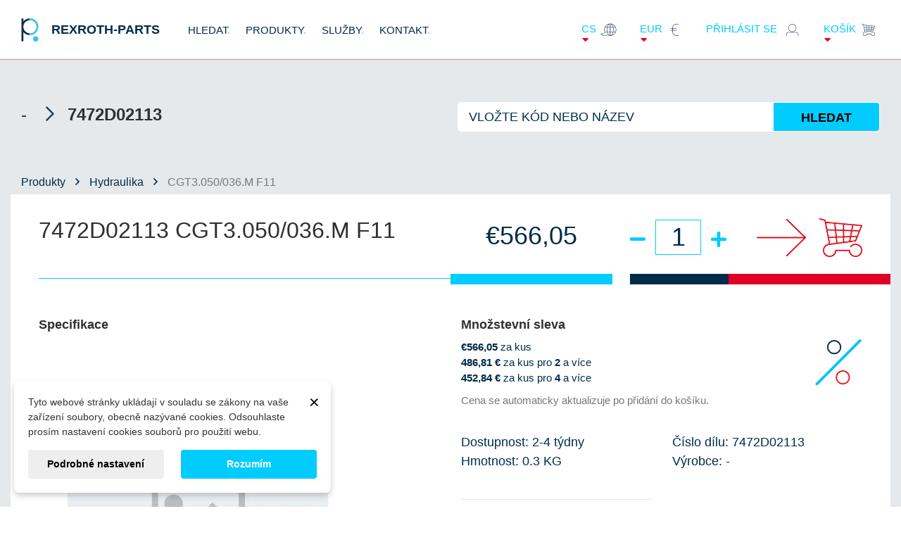

--- FILE ---
content_type: text/html; charset=utf-8
request_url: https://rexroth-parts.com/cs/hydraulika/cgt3050-036m-f11
body_size: 18966
content:
<!doctype html>
<html lang="cs-CZ">

  <head>
    
      
  <meta charset="utf-8">


  <meta http-equiv="x-ua-compatible" content="ie=edge">



  <title>7472D02113 TĚSNĚNÍ CGT3.050/036.M F11</title>
  
    
  
  <meta name="description" content="Materiál TĚSNĚNÍ vyroben v - k rychlému dodání od certifikovaného distributora. Řekněte si o množstevní slevu.">
  <meta name="keywords" content="7472D02113">
  <meta name="author" content="webite.cz">
  <meta name="robots" content="index">
  <meta name="seznam-wmt" content="wQPBPbX0N8GpaF4VEaOiYKcOI8ZVBaWy" />
      <link rel="canonical" href="https://rexroth-parts.com/cs/hydraulika/cgt3050-036m-f11">
    
          <link rel="alternate" href="https://rexroth-parts.com/cs/hydraulika/cgt3050-036m-f11" hreflang="cs">
          <link rel="alternate" href="https://rexroth-parts.com/en/hydraulics/cgt3050-036m-f11" hreflang="en">
        
  
  
    <script type="application/ld+json">
  {
    "@context": "https://schema.org",
    "@type": "Organization",
    "name" : "Rexroth Parts",
    "url" : "https://rexroth-parts.com/cs/",
          "logo": {
        "@type": "ImageObject",
        "url":"https://rexroth-parts.com/img/logo-1639688936.jpg"
      }
      }
</script>

<script type="application/ld+json">
  {
    "@context": "https://schema.org",
    "@type": "WebPage",
    "isPartOf": {
      "@type": "WebSite",
      "url":  "https://rexroth-parts.com/cs/",
      "name": "Rexroth Parts"
    },
    "name": "7472D02113 TĚSNĚNÍ CGT3.050/036.M F11",
    "url":  "https://rexroth-parts.com/cs/hydraulika/cgt3050-036m-f11"
  }
</script>


  <script type="application/ld+json">
    {
      "@context": "https://schema.org",
      "@type": "BreadcrumbList",
      "itemListElement": [
                  {
            "@type": "ListItem",
            "position": 1,
            "name": "Domů",
            "item": "https://rexroth-parts.com/cs/"
          },                  {
            "@type": "ListItem",
            "position": 2,
            "name": "Hydraulika",
            "item": "https://rexroth-parts.com/cs/hydraulika/"
          },                  {
            "@type": "ListItem",
            "position": 3,
            "name": "CGT3.050/036.M F11",
            "item": "https://rexroth-parts.com/cs/hydraulika/cgt3050-036m-f11"
          }              ]
    }
  </script>
  
  
  
	    	
  
  
    
  

  
    <meta property="og:title" content="7472D02113 TĚSNĚNÍ CGT3.050/036.M F11" />
    <meta property="og:description" content="Materiál TĚSNĚNÍ vyroben v - k rychlému dodání od certifikovaného distributora. Řekněte si o množstevní slevu." />
    <meta property="og:url" content="https://rexroth-parts.com/cs/hydraulika/cgt3050-036m-f11" />
    <meta property="og:site_name" content="Rexroth Parts" />
        



  <meta name="viewport" content="width=device-width, initial-scale=1">



  <link rel="icon" type="image/vnd.microsoft.icon" href="https://rexroth-parts.com/img/favicon.ico?1639688936">
  <link rel="shortcut icon" type="image/x-icon" href="https://rexroth-parts.com/img/favicon.ico?1639688936">



    <link rel="stylesheet" href="https://rexroth-parts.com/themes/rexroth/assets/cache/theme-7daf14338.css" type="text/css" media="all">




  

  <script type="text/javascript">
        var dm_cookie_html_banner = "<!-- begin \/home\/u988970820\/domains\/rexroth-parts.com\/public_html\/modules\/dm_cookies\/views\/templates\/hook\/dm_cookies_banner_alternate.tpl -->\n<style>\n\n    input:checked + .dm_slider {\n      background-color: #00ccff;\n    }\n\n    input:focus + .dm_slider {\n      box-shadow: 0 0 1px #00ccff;\n    }\n\n    .dm-cookie-popup-accept-cookies, .dm-cookie-popup-accept-cookies-save-group {\n        background-color: #00ccff;\n        border:1px solid #00ccff;\n        color: #FFFFFF;\n    }\n\n    .dm-cookie-popup-accept-cookies:hover {\n        background-color: #225c9f;\n        color: #FFFFFF;\n    }\n\n    .dm-cookie-popup-accept-cookies-save-group:hover {\n        background-color: #225c9f;\n        \n    }\n\n    \n\n<\/style>\n\n<div id=\"dm-cookie-popup-container\">\n\n    <div class=\"dm-cookie-popup\" style=\"display: none;\">\n\n        <div class=\"dm-cookie-popup-inner\">\n            <div style=\"padding-right: 15px;\" class=\"dm-cookie-popup-left\">\n\n                                    <button class=\"dm-cookie-popup-decline-cookies-cancel-screen\">&times;<\/button>\n                \n                <div class=\"dm-cookie-popup-sub-headline\">Tyto webov\u00e9 str\u00e1nky ukl\u00e1daj\u00ed v souladu se z\u00e1kony na va\u0161e za\u0159\u00edzen\u00ed soubory, obecn\u011b naz\u00fdvan\u00e9 cookies. Odsouhlaste pros\u00edm nastaven\u00ed cookies soubor\u016f pro pou\u017eit\u00ed webu.<\/div>\n            <\/div>\n        <\/div>\n\n        <div class=\"dm-cookie-popup-lower\">\n            <ul class=\"dm_cookies_variant\" style=\"display: none;\">\n\n                <li class=\"dm_cookies_variant_item\">\n                    <p class=\"dm_cookies_more_info\">\n                        <span>\n                            <label class=\"switch\">\n                                <input type=\"checkbox\" name=\"dm_cookie_group_default\" id=\"dm_cookie_group_default\" class=\"noUniform\" checked=\"checked\" disabled \/>\n                                <span class=\"dm_slider round\"><\/span>\n                            <\/label>\n                            <span class=\"dm_title_group\">Technick\u00e9 cookies<\/span>\n                        <\/span>\n                        <br \/>\n                        Tyto soubory cookie jsou nezbytn\u00e9 pro provoz na\u0161ich slu\u017eeb a nelze je vypnout. Obvykle se nastavuj\u00ed pouze v reakci na va\u0161e akce, jako je nap\u0159\u00edklad vytvo\u0159en\u00ed \u00fa\u010dtu nebo ulo\u017een\u00ed seznamu p\u0159\u00e1n\u00ed na pozd\u011bji.\n                    <\/p>\n                <\/li>\n                \n                <li class=\"dm_cookies_variant_item\">\n                    <p class=\"dm_cookies_more_info\">\n                        <span>\n                            <label class=\"switch\">\n                                <input type=\"checkbox\" name=\"dm_cookie_group_1\" id=\"dm_cookie_group_1\" class=\"noUniform\"  \/>\n                                <span class=\"dm_slider round\"><\/span>\n                            <\/label>\n                            <span class=\"dm_title_group\">Analytick\u00e9 cookies<\/span>\n                        <\/span>\n                        <br \/>\n                        Tyto soubory cookie n\u00e1m umo\u017e\u0148uj\u00ed po\u010d\u00edtat n\u00e1v\u0161t\u011bvy a provoz, abychom m\u011bli p\u0159ehled o tom, kter\u00e9 str\u00e1nky jsou nejobl\u00edben\u011bj\u0161\u00ed a jak se na na\u0161em webu n\u00e1v\u0161t\u011bvn\u00edci pohybuj\u00ed. Ve\u0161ker\u00e9 informace, kter\u00e9 tyto soubory cookie shroma\u017e\u010fuj\u00ed, jsou agregovan\u00e9, a tedy anonymn\u00ed.\n                    <\/p>\n                <\/li>\n\n                <li class=\"dm_cookies_variant_item\">\n                    <p class=\"dm_cookies_more_info\">\n                        <span>\n                            <label class=\"switch\">\n                                <input type=\"checkbox\" name=\"dm_cookie_group_2\" id=\"dm_cookie_group_2\" class=\"noUniform\"  \/>\n                                <span class=\"dm_slider round\"><\/span>\n                            <\/label>\n                            <span class=\"dm_title_group\">Marketingov\u00e9 cookies<\/span>\n                        <\/span>\n                        <br \/>\n                        Kdy\u017e p\u0159ijmete marketingov\u00e9 soubory cookie, d\u00e1v\u00e1te n\u00e1m souhlas um\u00edstit do va\u0161eho za\u0159\u00edzen\u00ed soubory cookie, kter\u00e9 v\u00e1m poskytnou relevantn\u00ed obsah odpov\u00eddaj\u00edc\u00ed va\u0161im z\u00e1jm\u016fm. Tyto soubory cookie mohou b\u00fdt nastaveny n\u00e1mi nebo na\u0161imi reklamn\u00edmi partnery prost\u0159ednictv\u00edm na\u0161ich str\u00e1nek. Jejich \u00fa\u010delem je vytvo\u0159it profil va\u0161ich z\u00e1jm\u016f a zobrazovat v\u00e1m relevantn\u00ed obsah na na\u0161ich webov\u00fdch str\u00e1nk\u00e1ch i na webov\u00fdch str\u00e1nk\u00e1ch t\u0159et\u00edch stran.\n                    <\/p>\n                <\/li>\n\n            <\/ul>\n        <\/div>\n\n        <div class=\"dm-cookie-popup-cms-link\">\n                            <a href=\"https:\/\/rexroth-parts.com\/cs\/obsah\/ochrana-osobnich-udaju\" class=\"cookie-a\">P\u0159ej\u00edt na str\u00e1nku Ochrana osobn\u00edch \u00fadaj\u016f<\/a>\n                    <\/div>\n\n        <div class=\"dm-cookie-popup-right\">\n\n\n            <div class=\"dm-cookie-popup-buttons\">\n                <button class=\"dm-cookie-popup-learn-more\">Podrobn\u00e9 nastaven\u00ed<\/button>\n                <button class=\"dm-cookie-popup-accept-cookies\">Rozum\u00edm<\/button>\n                <button class=\"dm-cookie-popup-accept-cookies-save-group\">Ulo\u017eit<\/button>\n            <\/div>\n\n\n\n        <\/div>\n\n    <\/div>\n<\/div>\n<!-- end \/home\/u988970820\/domains\/rexroth-parts.com\/public_html\/modules\/dm_cookies\/views\/templates\/hook\/dm_cookies_banner_alternate.tpl -->";
        var dm_cookies_ajax_consent = "https:\/\/rexroth-parts.com\/cs\/module\/dm_cookies\/ajax";
        var dm_cookies_base_url = "https:\/\/rexroth-parts.com\/";
        var dm_cookies_days_expires = 365;
        var dm_cookies_id_guest = 27506105;
        var dm_cookies_position = "bottomleft";
        var dm_cookies_reload = "2";
        var dm_cookies_set_new_type = "footer";
        var eurovat_url = "https:\/\/rexroth-parts.com\/cs\/module\/eurovat\/form?ajax=1&showForm=1";
        var options_url = "https:\/\/rexroth-parts.com\/cs\/apps\/options\/api";
        var prestashop = {"cart":{"products":[],"totals":{"total":{"type":"total","label":"Celkem","amount":0,"value":"0,00\u00a0\u20ac"},"total_including_tax":{"type":"total","label":"Celkem (s DPH)","amount":0,"value":"0,00\u00a0\u20ac"},"total_excluding_tax":{"type":"total","label":"Celkem (bez DPH)","amount":0,"value":"0,00\u00a0\u20ac"}},"subtotals":{"products":{"type":"products","label":"Mezisou\u010det","amount":0,"value":"0,00\u00a0\u20ac"},"discounts":null,"shipping":{"type":"shipping","label":"Doru\u010den\u00ed","amount":0,"value":""},"tax":null},"products_count":0,"summary_string":"0 polo\u017eek","vouchers":{"allowed":0,"added":[]},"discounts":[],"minimalPurchase":0,"minimalPurchaseRequired":""},"currency":{"id":2,"name":"Euro","iso_code":"EUR","iso_code_num":"978","sign":"\u20ac"},"customer":{"lastname":null,"firstname":null,"email":null,"birthday":null,"newsletter":null,"newsletter_date_add":null,"optin":null,"website":null,"company":null,"siret":null,"ape":null,"is_logged":false,"gender":{"type":null,"name":null},"addresses":[]},"country":{"id_zone":"7","id_currency":"2","call_prefix":"44","iso_code":"GB","active":"1","contains_states":"0","need_identification_number":"0","need_zip_code":"1","zip_code_format":"","display_tax_label":"1","name":"United Kingdom","id":17},"language":{"name":"\u010ce\u0161tina (Czech)","iso_code":"cs","locale":"cs-CZ","language_code":"cs-CZ","active":"1","is_rtl":"0","date_format_lite":"d.m.Y","date_format_full":"d.m.Y H:i:s","id":1},"page":{"title":"","canonical":"https:\/\/rexroth-parts.com\/cs\/hydraulika\/cgt3050-036m-f11","meta":{"title":"7472D02113 T\u011aSN\u011aN\u00cd CGT3.050\/036.M F11","description":"Materi\u00e1l T\u011aSN\u011aN\u00cd vyroben v - k rychl\u00e9mu dod\u00e1n\u00ed od certifikovan\u00e9ho distributora. \u0158ekn\u011bte si o mno\u017estevn\u00ed slevu.","keywords":"7472D02113","robots":"index"},"page_name":"product","body_classes":{"lang-cs":true,"lang-rtl":false,"country-GB":true,"currency-EUR":true,"layout-full-width":true,"page-product":true,"tax-display-enabled":true,"page-customer-account":false,"product-id-1887":true,"product-CGT3.050\/036.M F11":true,"product-id-category-3":true,"product-id-manufacturer-2":true,"product-id-supplier-0":true,"product-available-for-order":true},"admin_notifications":[],"password-policy":{"feedbacks":{"0":"Velmi slab\u00e9","1":"Slab\u00e9","2":"Pr\u016fm\u011brn\u00fd","3":"Siln\u00e9","4":"Velmi siln\u00e9","Straight rows of keys are easy to guess":"Skupiny stejn\u00fdch znak\u016f je velmi snadn\u00e9 uhodnout","Short keyboard patterns are easy to guess":"Kr\u00e1tk\u00e9 kombinace znak\u016f lze snadno uhodnout","Use a longer keyboard pattern with more turns":"Pou\u017eijte del\u0161\u00ed kombinace znak\u016f z r\u016fzn\u00fdch \u0159ad kl\u00e1vesnice","Repeats like \"aaa\" are easy to guess":"Opakov\u00e1n\u00ed p\u00edsmen jako \u201eaaa\u201c lze snadno uhodnout","Repeats like \"abcabcabc\" are only slightly harder to guess than \"abc\"":"Opakov\u00e1n\u00ed jako \u201eabcabcabc\u201c nen\u00ed o moc t\u011b\u017e\u0161\u00ed uhodnout ne\u017e \u201eabc\u201c","Sequences like abc or 6543 are easy to guess":"Sekvence znak\u016f jako jsou \"abc\" nebo \"6543\" je snadn\u00e9 uhodnout","Recent years are easy to guess":"P\u0159ede\u0161l\u00e9 roky se daj\u00ed lehce uhodnout","Dates are often easy to guess":"Datumy se daj\u00ed lehce uhodnout","This is a top-10 common password":"Toto je jedno z 10 nejpou\u017e\u00edvan\u011bj\u0161\u00edch hesel","This is a top-100 common password":"Toto je jedno ze 100 nejpou\u017e\u00edvan\u011bj\u0161\u00edch hesel","This is a very common password":"Toto je jedno z nejpou\u017e\u00edvan\u011bj\u0161\u00edch hesel","This is similar to a commonly used password":"Toto heslo je velmi podobn\u00e9 \u010dasto pou\u017e\u00edvan\u00e9mu heslu","A word by itself is easy to guess":"Slovo samo o sob\u011b je snadn\u00e9 uhodnout","Names and surnames by themselves are easy to guess":"Jm\u00e9na a p\u0159\u00edjmen\u00ed jdou snadno uhodnout","Common names and surnames are easy to guess":"B\u011b\u017en\u00e1 jm\u00e9na a p\u0159\u00edjmen\u00ed se daj\u00ed lehce uhodnout","Use a few words, avoid common phrases":"Pou\u017eijte n\u011bkolik slov a vyhn\u011bte se b\u011b\u017en\u00fdm fr\u00e1z\u00edm","No need for symbols, digits, or uppercase letters":"Nen\u00ed t\u0159eba pou\u017e\u00edvat symboly, \u010d\u00edsla nebo velk\u00e1 p\u00edsmena","Avoid repeated words and characters":"Vyhn\u011bte se opakov\u00e1n\u00ed slov a znak\u016f","Avoid sequences":"Vyhn\u011bte se sekvenc\u00edm znak\u016f","Avoid recent years":"Vyhn\u011bte se posledn\u00edm rok\u016fm","Avoid years that are associated with you":"Vyhn\u011bte se rok\u016fm, kter\u00e9 jsou s v\u00e1mi spojen\u00e9","Avoid dates and years that are associated with you":"Vyhn\u011bte se dat\u016fm a rok\u016fm, kter\u00e9 jsou s v\u00e1mi spojen\u00e9","Capitalization doesn't help very much":"Velk\u00e1 p\u00edsmena nemaj\u00ed skoro v\u00fdznam","All-uppercase is almost as easy to guess as all-lowercase":"V\u0161echna velk\u00e1 p\u00edsmena jdou uhodnout stejn\u011b snadno jako v\u0161echna mal\u00e1","Reversed words aren't much harder to guess":"Slova psan\u00e1 pozp\u00e1tku nen\u00ed o moc t\u011b\u017e\u0161\u00ed uhodnout","Predictable substitutions like '@' instead of 'a' don't help very much":"P\u0159edv\u00eddateln\u00e1 nahrazen\u00ed znak\u016f jako \u201e@\u201c m\u00edsto \u201ea\u201c nejsou moc u\u017eite\u010dn\u00e1","Add another word or two. Uncommon words are better.":"P\u0159idejte dal\u0161\u00ed slovo nebo dv\u011b. Lep\u0161\u00ed jsou neobvykl\u00e1 slova."}}},"shop":{"name":"Rexroth Parts","logo":"https:\/\/rexroth-parts.com\/img\/logo-1639688936.jpg","stores_icon":"https:\/\/rexroth-parts.com\/img\/logo_stores.png","favicon":"https:\/\/rexroth-parts.com\/img\/favicon.ico"},"core_js_public_path":"\/themes\/","urls":{"base_url":"https:\/\/rexroth-parts.com\/","current_url":"https:\/\/rexroth-parts.com\/cs\/hydraulika\/cgt3050-036m-f11","shop_domain_url":"https:\/\/rexroth-parts.com","img_ps_url":"https:\/\/rexroth-parts.com\/img\/","img_cat_url":"https:\/\/rexroth-parts.com\/img\/c\/","img_lang_url":"https:\/\/rexroth-parts.com\/img\/l\/","img_prod_url":"https:\/\/rexroth-parts.com\/img\/p\/","img_manu_url":"https:\/\/rexroth-parts.com\/img\/m\/","img_sup_url":"https:\/\/rexroth-parts.com\/img\/su\/","img_ship_url":"https:\/\/rexroth-parts.com\/img\/s\/","img_store_url":"https:\/\/rexroth-parts.com\/img\/st\/","img_col_url":"https:\/\/rexroth-parts.com\/img\/co\/","img_url":"https:\/\/rexroth-parts.com\/themes\/rexroth\/assets\/img\/","css_url":"https:\/\/rexroth-parts.com\/themes\/rexroth\/assets\/css\/","js_url":"https:\/\/rexroth-parts.com\/themes\/rexroth\/assets\/js\/","pic_url":"https:\/\/rexroth-parts.com\/upload\/","theme_assets":"https:\/\/rexroth-parts.com\/themes\/rexroth\/assets\/","theme_dir":"https:\/\/rexroth-parts.com\/themes\/rexroth\/","pages":{"address":"https:\/\/rexroth-parts.com\/cs\/adresa","addresses":"https:\/\/rexroth-parts.com\/cs\/adresy","authentication":"https:\/\/rexroth-parts.com\/cs\/p\u0159ihl\u00e1sit","manufacturer":"https:\/\/rexroth-parts.com\/cs\/brands","cart":"https:\/\/rexroth-parts.com\/cs\/kosik","category":"https:\/\/rexroth-parts.com\/cs\/index.php?controller=category","cms":"https:\/\/rexroth-parts.com\/cs\/index.php?controller=cms","contact":"https:\/\/rexroth-parts.com\/cs\/napiste-nam","discount":"https:\/\/rexroth-parts.com\/cs\/sleva","guest_tracking":"https:\/\/rexroth-parts.com\/cs\/sledovani-objednavky-navstevnika","history":"https:\/\/rexroth-parts.com\/cs\/historie-objednavek","identity":"https:\/\/rexroth-parts.com\/cs\/osobni-udaje","index":"https:\/\/rexroth-parts.com\/cs\/","my_account":"https:\/\/rexroth-parts.com\/cs\/muj-ucet","order_confirmation":"https:\/\/rexroth-parts.com\/cs\/potvrzeni-objednavky","order_detail":"https:\/\/rexroth-parts.com\/cs\/index.php?controller=order-detail","order_follow":"https:\/\/rexroth-parts.com\/cs\/sledovani-objednavky","order":"https:\/\/rexroth-parts.com\/cs\/objednavka","order_return":"https:\/\/rexroth-parts.com\/cs\/index.php?controller=order-return","order_slip":"https:\/\/rexroth-parts.com\/cs\/dobropis","pagenotfound":"https:\/\/rexroth-parts.com\/cs\/stranka-nenalezena","password":"https:\/\/rexroth-parts.com\/cs\/obnova-hesla","pdf_invoice":"https:\/\/rexroth-parts.com\/cs\/index.php?controller=pdf-invoice","pdf_order_return":"https:\/\/rexroth-parts.com\/cs\/index.php?controller=pdf-order-return","pdf_order_slip":"https:\/\/rexroth-parts.com\/cs\/index.php?controller=pdf-order-slip","prices_drop":"https:\/\/rexroth-parts.com\/cs\/slevy","product":"https:\/\/rexroth-parts.com\/cs\/index.php?controller=product","registration":"https:\/\/rexroth-parts.com\/cs\/index.php?controller=registration","search":"https:\/\/rexroth-parts.com\/cs\/vyhledavani","sitemap":"https:\/\/rexroth-parts.com\/cs\/mapa str\u00e1nek","stores":"https:\/\/rexroth-parts.com\/cs\/prodejny","supplier":"https:\/\/rexroth-parts.com\/cs\/dodavatele","new_products":"https:\/\/rexroth-parts.com\/cs\/novinky","brands":"https:\/\/rexroth-parts.com\/cs\/brands","register":"https:\/\/rexroth-parts.com\/cs\/index.php?controller=registration","order_login":"https:\/\/rexroth-parts.com\/cs\/objednavka?login=1"},"alternative_langs":{"cs-CZ":"https:\/\/rexroth-parts.com\/cs\/hydraulika\/cgt3050-036m-f11","en-gb":"https:\/\/rexroth-parts.com\/en\/hydraulics\/cgt3050-036m-f11"},"actions":{"logout":"https:\/\/rexroth-parts.com\/cs\/?mylogout="},"no_picture_image":{"bySize":{"small_default":{"url":"https:\/\/rexroth-parts.com\/img\/p\/cs-default-small_default.jpg","width":98,"height":98},"cart_default":{"url":"https:\/\/rexroth-parts.com\/img\/p\/cs-default-cart_default.jpg","width":125,"height":125},"home_default":{"url":"https:\/\/rexroth-parts.com\/img\/p\/cs-default-home_default.jpg","width":250,"height":250},"medium_default":{"url":"https:\/\/rexroth-parts.com\/img\/p\/cs-default-medium_default.jpg","width":452,"height":452},"large_default":{"url":"https:\/\/rexroth-parts.com\/img\/p\/cs-default-large_default.jpg","width":800,"height":800}},"small":{"url":"https:\/\/rexroth-parts.com\/img\/p\/cs-default-small_default.jpg","width":98,"height":98},"medium":{"url":"https:\/\/rexroth-parts.com\/img\/p\/cs-default-home_default.jpg","width":250,"height":250},"large":{"url":"https:\/\/rexroth-parts.com\/img\/p\/cs-default-large_default.jpg","width":800,"height":800},"legend":""}},"configuration":{"display_taxes_label":true,"display_prices_tax_incl":false,"is_catalog":false,"show_prices":true,"opt_in":{"partner":false},"quantity_discount":{"type":"discount","label":"Jednotkov\u00e1 sleva"},"voucher_enabled":0,"return_enabled":0},"field_required":[],"breadcrumb":{"links":[{"title":"Dom\u016f","url":"https:\/\/rexroth-parts.com\/cs\/"},{"title":"Hydraulika","url":"https:\/\/rexroth-parts.com\/cs\/hydraulika\/"},{"title":"CGT3.050\/036.M F11","url":"https:\/\/rexroth-parts.com\/cs\/hydraulika\/cgt3050-036m-f11"}],"count":3},"link":{"protocol_link":"https:\/\/","protocol_content":"https:\/\/"},"time":1769254593,"static_token":"7d1e340e0ffc5b7065f82b80dac3eb58","token":"9faa33a28033a49db5b2fe497429f64b","debug":true};
        var psemailsubscription_subscription = "https:\/\/rexroth-parts.com\/cs\/module\/ps_emailsubscription\/subscription";
        var psr_icon_color = "#F19D76";
      </script>

	 
<!-- Global site tag (gtag.js) - Google Analytics -->

<script async src="https://www.googletagmanager.com/gtag/js?id=G-X45QEBWF0Z"></script>
<script>
  window.dataLayer = window.dataLayer || [];
  function gtag(){ dataLayer.push(arguments);}
  gtag('js', new Date());
  gtag('config', 'G-X45QEBWF0Z');
</script>
	 
<!-- Hotjar Tracking Code for https://rexroth-parts.com/ -->
<script>
    (function(h,o,t,j,a,r){ 
        h.hj=h.hj||function(){ (h.hj.q=h.hj.q||[]).push(arguments)};
        h._hjSettings={ hjid:3298796,hjsv:6};
        a=o.getElementsByTagName('head')[0];
        r=o.createElement('script');r.async=1;
        r.src=t+h._hjSettings.hjid+j+h._hjSettings.hjsv;
        a.appendChild(r);
    })(window,document,'https://static.hotjar.com/c/hotjar-','.js?sv=');
</script>

<!-- TrustBox script -->
<script type="text/javascript" src="//widget.trustpilot.com/bootstrap/v5/tp.widget.bootstrap.min.js" async></script>
<!-- End TrustBox script -->    
	<meta property="og:type" content="product">
	
		<meta property="product:pretax_price:amount" content="566.05">
	<meta property="product:pretax_price:currency" content="EUR">
	<meta property="product:price:amount" content="566.05">
	<meta property="product:price:currency" content="EUR">
			<meta property="product:weight:value" content="0.300000">
	<meta property="product:weight:units" content="kg">
		
  </head>

  <body id="product" class="lang-cs country-gb currency-eur layout-full-width page-product tax-display-enabled product-id-1887 product-cgt3-050-036-m-f11 product-id-category-3 product-id-manufacturer-2 product-id-supplier-0 product-available-for-order ">

    
      
    

    <main>
      
              

      <header>
        
          

  <!-- begin /home/u988970820/domains/rexroth-parts.com/public_html/modules/dm_cookies/views/templates/hook/dm_gtag_consent.tpl -->

    <script data-keepinline="true">

        // GTAG consent
        window.dataLayer = window.dataLayer || [];
        function gtag(){dataLayer.push(arguments);}

        gtag("consent", "default", {
            "ad_storage": "denied",
            "ad_user_data": "denied",
            "ad_personalization": "denied",
            "analytics_storage": "denied"
        });

        
                            
                    gtag("set", "ads_data_redaction", true);
                
                    

        dataLayer.push({
            "event" : "default_consent",
        });

     </script>

<!-- end /home/u988970820/domains/rexroth-parts.com/public_html/modules/dm_cookies/views/templates/hook/dm_gtag_consent.tpl --><!-- begin /home/u988970820/domains/rexroth-parts.com/public_html/modules/dm_cookies/views/templates/hook/dm_cookie_header_code_analytics.tpl -->

<!-- end /home/u988970820/domains/rexroth-parts.com/public_html/modules/dm_cookies/views/templates/hook/dm_cookie_header_code_analytics.tpl --><!-- begin /home/u988970820/domains/rexroth-parts.com/public_html/modules/dm_cookies/views/templates/hook/dm_cookie_header_code_marketing.tpl -->

<!-- end /home/u988970820/domains/rexroth-parts.com/public_html/modules/dm_cookies/views/templates/hook/dm_cookie_header_code_marketing.tpl -->



	 

  <div class="header-banner">
    
  </div>



  <nav class="header-nav">
    <div class="container">
      <div class="row">
        <div class="hidden-sm-down">
          <div class="col-md-5 col-xs-12">
            
          </div>
          <div class="col-md-7 right-nav">
          </div>
        </div>
      </div>
    </div>
  </nav>
      <div id="menu"  class="mobile-white">
        <ul>
            <li><!-- begin /home/u988970820/domains/rexroth-parts.com/public_html/themes/rexroth/modules/ps_linklist/views/templates/hook/linkblock.tpl -->
        <ul>
                  <li>
            <a
                class="custom-page-link"
                href="https://rexroth-parts.com/"
                title=""
            >
              HLEDAT<span>.</span>
            </a>
          </li>
                  <li>
            <a
                class="custom-page-link"
                href="https://rexroth-parts.com/cs/hydraulika/"
                title=""
            >
              PRODUKTY<span>.</span>
            </a>
          </li>
                  <li>
            <a
                class="custom-page-link"
                href="https://rexroth-parts.com/cs/obsah/sluzby"
                title=""
            >
              SLUŽBY<span>.</span>
            </a>
          </li>
                  <li>
            <a
                class="custom-page-link"
                href="https://rexroth-parts.com/cs/napiste-nam"
                title=""
            >
              KONTAKT<span>.</span>
            </a>
          </li>
              </ul>
  <!-- end /home/u988970820/domains/rexroth-parts.com/public_html/themes/rexroth/modules/ps_linklist/views/templates/hook/linkblock.tpl --></li>
			<!-- <li class="hidden-lg-up">
			  <div class="" id="_mobile_cart"></div>
			  <div class="" id="_mobile_user_info"></div>
			  <div class="clearfix"></div>
			</li> -->
       		<li><a href="https://rexroth-parts.com/cs/muj-ucet">Můj účet</a></li>
        </ul>
        <ul class="d-block d-lg-none mobile-special">
          <!-- begin /home/u988970820/domains/rexroth-parts.com/public_html/themes/rexroth/modules/ps_languageselector/ps_languageselector.tpl -->	<li><a href=""><i class="fas fa-caret-down"></i>cs<img src="https://rexroth-parts.com/themes/rexroth/assets/img/icon-lang.svg" alt=""></a>
		<ul aria-labelledby="language-selector-label">
						<li  class="current" >
				<a href="https://rexroth-parts.com/cs/hydraulika/cgt3050-036m-f11" class="dropdown-item" data-iso-code="cs">cs</a>
			</li>
						<li >
				<a href="https://rexroth-parts.com/en/hydraulics/cgt3050-036m-f11" class="dropdown-item" data-iso-code="en">en</a>
			</li>
					</ul>
	</li>
<!--
	<li id="_desktop_language_selector">
		<div class="language-selector-wrapper">
			<span id="language-selector-label" class="hidden-md-up">Jazyk:</span>
			<div class="language-selector dropdown js-dropdown">
				<button data-toggle="dropdown" class="hidden-sm-down btn-unstyle" aria-haspopup="true" aria-expanded="false" aria-label="Rozbalovací nabídka jazyků">
					<span class="expand-more">Čeština</span>
					<i class="material-icons expand-more">&#xE5C5;</i>
				</button>
				<ul class="dropdown-menu hidden-sm-down" aria-labelledby="language-selector-label">
										<li  class="current" >
						<a href="https://rexroth-parts.com/cs/hydraulika/cgt3050-036m-f11" class="dropdown-item" data-iso-code="cs">Čeština</a>
					</li>
										<li >
						<a href="https://rexroth-parts.com/en/hydraulics/cgt3050-036m-f11" class="dropdown-item" data-iso-code="en">English GB</a>
					</li>
									</ul>
				<select class="link hidden-md-up" aria-labelledby="language-selector-label">
										<option value="https://rexroth-parts.com/cs/hydraulika/cgt3050-036m-f11"  selected="selected"  data-iso-code="cs">
						Čeština
					</option>
										<option value="https://rexroth-parts.com/en/hydraulics/cgt3050-036m-f11"  data-iso-code="en">
						English GB
					</option>
									</select>
			</div>
		</div>
	</li>
-->
<!-- end /home/u988970820/domains/rexroth-parts.com/public_html/themes/rexroth/modules/ps_languageselector/ps_languageselector.tpl --><!-- begin /home/u988970820/domains/rexroth-parts.com/public_html/themes/rexroth/modules/ps_currencyselector/ps_currencyselector.tpl -->
	<li><a href=""><i class="fas fa-caret-down"></i>EUR<img src="https://rexroth-parts.com/themes/rexroth/assets/img/icon-euro.svg" alt=""></a>
		<ul>
								<li >
					<a title="Česká koruna" rel="nofollow" href="https://rexroth-parts.com/cs/hydraulika/cgt3050-036m-f11?SubmitCurrency=1&amp;id_currency=1" class="dropdown-item">CZK</a>
				</li>
								<li  class="current" >
					<a title="Euro" rel="nofollow" href="https://rexroth-parts.com/cs/hydraulika/cgt3050-036m-f11?SubmitCurrency=1&amp;id_currency=2" class="dropdown-item">EUR</a>
				</li>
								<li >
					<a title="Americký dolar" rel="nofollow" href="https://rexroth-parts.com/cs/hydraulika/cgt3050-036m-f11?SubmitCurrency=1&amp;id_currency=5" class="dropdown-item">USD</a>
				</li>
						</ul>
	</li>
<!--
	<div id="_desktop_currency_selector">
		<div class="currency-selector dropdown js-dropdown">
			<span id="currency-selector-label">Měna:</span>
			<button data-toggle="dropdown" class="hidden-sm-down btn-unstyle" aria-haspopup="true" aria-expanded="false" aria-label="Rozbalovací nabídka měn">
				<span class="expand-more _gray-darker">EUR €</span>
				<i class="material-icons expand-more">&#xE5C5;</i>
			</button>
			<ul class="dropdown-menu hidden-sm-down" aria-labelledby="currency-selector-label">
								<li >
					<a title="Česká koruna" rel="nofollow" href="https://rexroth-parts.com/cs/hydraulika/cgt3050-036m-f11?SubmitCurrency=1&amp;id_currency=1" class="dropdown-item">CZK Kč</a>
				</li>
								<li  class="current" >
					<a title="Euro" rel="nofollow" href="https://rexroth-parts.com/cs/hydraulika/cgt3050-036m-f11?SubmitCurrency=1&amp;id_currency=2" class="dropdown-item">EUR €</a>
				</li>
								<li >
					<a title="Americký dolar" rel="nofollow" href="https://rexroth-parts.com/cs/hydraulika/cgt3050-036m-f11?SubmitCurrency=1&amp;id_currency=5" class="dropdown-item">USD $</a>
				</li>
							</ul>
			<select class="link hidden-md-up" aria-labelledby="currency-selector-label">
								<option value="https://rexroth-parts.com/cs/hydraulika/cgt3050-036m-f11?SubmitCurrency=1&amp;id_currency=1" >CZK Kč</option>
								<option value="https://rexroth-parts.com/cs/hydraulika/cgt3050-036m-f11?SubmitCurrency=1&amp;id_currency=2"  selected="selected" >EUR €</option>
								<option value="https://rexroth-parts.com/cs/hydraulika/cgt3050-036m-f11?SubmitCurrency=1&amp;id_currency=5" >USD $</option>
							</select>
		</div>
	</div>
-->
<!-- end /home/u988970820/domains/rexroth-parts.com/public_html/themes/rexroth/modules/ps_currencyselector/ps_currencyselector.tpl --><!-- begin /home/u988970820/domains/rexroth-parts.com/public_html/themes/rexroth/modules/ps_customersignin/ps_customersignin.tpl -->	<li>
				<a href="https://rexroth-parts.com/cs/muj-ucet" title="Přihlaste se ke svému zákaznickému účtu" rel="nofollow">
<!--			<span class="hidden-sm-down">-->
			Přihlásit se
<!--			</span>-->
			<img src="https://rexroth-parts.com/themes/rexroth/assets/img//icon-profile.svg" alt="">
		</a>
			</li>
	<!--
<div id="_desktop_user_info">
  <div class="user-info">
          <a
        href="https://rexroth-parts.com/cs/muj-ucet"
        title="Přihlaste se ke svému zákaznickému účtu"
        rel="nofollow"
      >
        <i class="material-icons">&#xE7FF;</i>
        <span class="hidden-sm-down">Přihlásit se</span>
      </a>
      </div>
</div>
-->
<!-- end /home/u988970820/domains/rexroth-parts.com/public_html/themes/rexroth/modules/ps_customersignin/ps_customersignin.tpl --><!-- begin /home/u988970820/domains/rexroth-parts.com/public_html/themes/rexroth/modules/ps_shoppingcart/ps_shoppingcart.tpl -->	<li  id="_desktop_cart"><div class="blockcart cart-preview inactive" data-refresh-url="//rexroth-parts.com/cs/module/ps_shoppingcart/ajax"><a href="//rexroth-parts.com/cs/kosik?action=show"><i class="fas fa-caret-down"></i>Košík<img src="https://rexroth-parts.com/themes/rexroth/assets/img//icon-cart.svg" alt=""></a>
				</div>
	</li>
<!-- end /home/u988970820/domains/rexroth-parts.com/public_html/themes/rexroth/modules/ps_shoppingcart/ps_shoppingcart.tpl -->
        </ul>
    </div>


    <!-- Header area start -->
    <div class="header__area header-white">
        <div class="container-fluid">
            <div class="row">
                <div class="col-lg-7">
                    <div class="header_left_blk">
                        <div class="site_logo">
                            <a href="https://rexroth-parts.com/"><img width="45" height="45" src="https://rexroth-parts.com/themes/rexroth/assets/img/logo.svg" alt="">REXROTH-PARTS</a>
                            <div id="toggle">
                                <div class="one"></div>
                                <div class="two"></div>
                                <div class="three"></div>
                            </div>
                        </div>
                        <div class="site_main_menu">
                            <span class="menu_close"><i class="fal fa-times"></i></span>
<!--                            <ul>-->
                               <!-- begin /home/u988970820/domains/rexroth-parts.com/public_html/themes/rexroth/modules/ps_linklist/views/templates/hook/linkblock.tpl -->
        <ul>
                  <li>
            <a
                class="custom-page-link"
                href="https://rexroth-parts.com/"
                title=""
            >
              HLEDAT<span>.</span>
            </a>
          </li>
                  <li>
            <a
                class="custom-page-link"
                href="https://rexroth-parts.com/cs/hydraulika/"
                title=""
            >
              PRODUKTY<span>.</span>
            </a>
          </li>
                  <li>
            <a
                class="custom-page-link"
                href="https://rexroth-parts.com/cs/obsah/sluzby"
                title=""
            >
              SLUŽBY<span>.</span>
            </a>
          </li>
                  <li>
            <a
                class="custom-page-link"
                href="https://rexroth-parts.com/cs/napiste-nam"
                title=""
            >
              KONTAKT<span>.</span>
            </a>
          </li>
              </ul>
  <!-- end /home/u988970820/domains/rexroth-parts.com/public_html/themes/rexroth/modules/ps_linklist/views/templates/hook/linkblock.tpl -->
<!--
                                <li><a href="../">Hledat<span>.</span></a></li>
                                <li><a href="">Produkty<span>.</span></a></li>
                                <li><a href="">Služby<span>.</span></a></li>
                                <li><a href="https://rexroth-parts.com/cs/obsah/">Kontakty<span>.</span></a></li>
-->
<!--                            </ul>-->
                        </div>
                        <!-- <div class="overaly-main"></div> -->
                    </div>
                </div>
                <div class="col-lg-5 d-none d-lg-block">
                    <div class="site_header_right">
                        <ul>
              			<!-- begin /home/u988970820/domains/rexroth-parts.com/public_html/themes/rexroth/modules/ps_languageselector/ps_languageselector.tpl -->	<li><a href=""><i class="fas fa-caret-down"></i>cs<img src="https://rexroth-parts.com/themes/rexroth/assets/img/icon-lang.svg" alt=""></a>
		<ul aria-labelledby="language-selector-label">
						<li  class="current" >
				<a href="https://rexroth-parts.com/cs/hydraulika/cgt3050-036m-f11" class="dropdown-item" data-iso-code="cs">cs</a>
			</li>
						<li >
				<a href="https://rexroth-parts.com/en/hydraulics/cgt3050-036m-f11" class="dropdown-item" data-iso-code="en">en</a>
			</li>
					</ul>
	</li>
<!--
	<li id="_desktop_language_selector">
		<div class="language-selector-wrapper">
			<span id="language-selector-label" class="hidden-md-up">Jazyk:</span>
			<div class="language-selector dropdown js-dropdown">
				<button data-toggle="dropdown" class="hidden-sm-down btn-unstyle" aria-haspopup="true" aria-expanded="false" aria-label="Rozbalovací nabídka jazyků">
					<span class="expand-more">Čeština</span>
					<i class="material-icons expand-more">&#xE5C5;</i>
				</button>
				<ul class="dropdown-menu hidden-sm-down" aria-labelledby="language-selector-label">
										<li  class="current" >
						<a href="https://rexroth-parts.com/cs/hydraulika/cgt3050-036m-f11" class="dropdown-item" data-iso-code="cs">Čeština</a>
					</li>
										<li >
						<a href="https://rexroth-parts.com/en/hydraulics/cgt3050-036m-f11" class="dropdown-item" data-iso-code="en">English GB</a>
					</li>
									</ul>
				<select class="link hidden-md-up" aria-labelledby="language-selector-label">
										<option value="https://rexroth-parts.com/cs/hydraulika/cgt3050-036m-f11"  selected="selected"  data-iso-code="cs">
						Čeština
					</option>
										<option value="https://rexroth-parts.com/en/hydraulics/cgt3050-036m-f11"  data-iso-code="en">
						English GB
					</option>
									</select>
			</div>
		</div>
	</li>
-->
<!-- end /home/u988970820/domains/rexroth-parts.com/public_html/themes/rexroth/modules/ps_languageselector/ps_languageselector.tpl --><!-- begin /home/u988970820/domains/rexroth-parts.com/public_html/themes/rexroth/modules/ps_currencyselector/ps_currencyselector.tpl -->
	<li><a href=""><i class="fas fa-caret-down"></i>EUR<img src="https://rexroth-parts.com/themes/rexroth/assets/img/icon-euro.svg" alt=""></a>
		<ul>
								<li >
					<a title="Česká koruna" rel="nofollow" href="https://rexroth-parts.com/cs/hydraulika/cgt3050-036m-f11?SubmitCurrency=1&amp;id_currency=1" class="dropdown-item">CZK</a>
				</li>
								<li  class="current" >
					<a title="Euro" rel="nofollow" href="https://rexroth-parts.com/cs/hydraulika/cgt3050-036m-f11?SubmitCurrency=1&amp;id_currency=2" class="dropdown-item">EUR</a>
				</li>
								<li >
					<a title="Americký dolar" rel="nofollow" href="https://rexroth-parts.com/cs/hydraulika/cgt3050-036m-f11?SubmitCurrency=1&amp;id_currency=5" class="dropdown-item">USD</a>
				</li>
						</ul>
	</li>
<!--
	<div id="_desktop_currency_selector">
		<div class="currency-selector dropdown js-dropdown">
			<span id="currency-selector-label">Měna:</span>
			<button data-toggle="dropdown" class="hidden-sm-down btn-unstyle" aria-haspopup="true" aria-expanded="false" aria-label="Rozbalovací nabídka měn">
				<span class="expand-more _gray-darker">EUR €</span>
				<i class="material-icons expand-more">&#xE5C5;</i>
			</button>
			<ul class="dropdown-menu hidden-sm-down" aria-labelledby="currency-selector-label">
								<li >
					<a title="Česká koruna" rel="nofollow" href="https://rexroth-parts.com/cs/hydraulika/cgt3050-036m-f11?SubmitCurrency=1&amp;id_currency=1" class="dropdown-item">CZK Kč</a>
				</li>
								<li  class="current" >
					<a title="Euro" rel="nofollow" href="https://rexroth-parts.com/cs/hydraulika/cgt3050-036m-f11?SubmitCurrency=1&amp;id_currency=2" class="dropdown-item">EUR €</a>
				</li>
								<li >
					<a title="Americký dolar" rel="nofollow" href="https://rexroth-parts.com/cs/hydraulika/cgt3050-036m-f11?SubmitCurrency=1&amp;id_currency=5" class="dropdown-item">USD $</a>
				</li>
							</ul>
			<select class="link hidden-md-up" aria-labelledby="currency-selector-label">
								<option value="https://rexroth-parts.com/cs/hydraulika/cgt3050-036m-f11?SubmitCurrency=1&amp;id_currency=1" >CZK Kč</option>
								<option value="https://rexroth-parts.com/cs/hydraulika/cgt3050-036m-f11?SubmitCurrency=1&amp;id_currency=2"  selected="selected" >EUR €</option>
								<option value="https://rexroth-parts.com/cs/hydraulika/cgt3050-036m-f11?SubmitCurrency=1&amp;id_currency=5" >USD $</option>
							</select>
		</div>
	</div>
-->
<!-- end /home/u988970820/domains/rexroth-parts.com/public_html/themes/rexroth/modules/ps_currencyselector/ps_currencyselector.tpl --><!-- begin /home/u988970820/domains/rexroth-parts.com/public_html/themes/rexroth/modules/ps_customersignin/ps_customersignin.tpl -->	<li>
				<a href="https://rexroth-parts.com/cs/muj-ucet" title="Přihlaste se ke svému zákaznickému účtu" rel="nofollow">
<!--			<span class="hidden-sm-down">-->
			Přihlásit se
<!--			</span>-->
			<img src="https://rexroth-parts.com/themes/rexroth/assets/img//icon-profile.svg" alt="">
		</a>
			</li>
	<!--
<div id="_desktop_user_info">
  <div class="user-info">
          <a
        href="https://rexroth-parts.com/cs/muj-ucet"
        title="Přihlaste se ke svému zákaznickému účtu"
        rel="nofollow"
      >
        <i class="material-icons">&#xE7FF;</i>
        <span class="hidden-sm-down">Přihlásit se</span>
      </a>
      </div>
</div>
-->
<!-- end /home/u988970820/domains/rexroth-parts.com/public_html/themes/rexroth/modules/ps_customersignin/ps_customersignin.tpl --><!-- begin /home/u988970820/domains/rexroth-parts.com/public_html/themes/rexroth/modules/ps_shoppingcart/ps_shoppingcart.tpl -->	<li  id="_desktop_cart"><div class="blockcart cart-preview inactive" data-refresh-url="//rexroth-parts.com/cs/module/ps_shoppingcart/ajax"><a href="//rexroth-parts.com/cs/kosik?action=show"><i class="fas fa-caret-down"></i>Košík<img src="https://rexroth-parts.com/themes/rexroth/assets/img//icon-cart.svg" alt=""></a>
				</div>
	</li>
<!-- end /home/u988970820/domains/rexroth-parts.com/public_html/themes/rexroth/modules/ps_shoppingcart/ps_shoppingcart.tpl -->
                        </ul>
                    </div>
                </div>
            </div>
        </div>
    </div>
    <!-- Header area end -->




        
      </header>

<!--      <section id="wrapper">-->
        
          
<aside id="notifications">
  <div class="container p-0">
    
    
    
      </div>
</aside>
        

        
<!--        <div class="container">-->


          

          
<!--  <div id="content-wrapper" class="js-content-wrapper">-->
    
    

	<section id="main">
		<meta content="https://rexroth-parts.com/cs/hydraulika/cgt3050-036m-f11">
		<!-- Inner content area start -->

		<div class="products-area pt-60 pb-60">
			<div class="container">
				<div class="row">
					<div class="col-xl-5 col-lg-6 col-md-5 order-md-0 order-1">
						<div class="section-title">
							<span>- <i class="far fa-chevron-right"></i></span>
							<h4 class="title-2">7472D02113</h4>
						</div>
					</div>
					<div class="
              col-xl-7 col-lg-6 col-md-7 col-12
              order-md-1 order-0
              text-end
            ">
						<div class="input-wrap-list">
							<!-- begin /home/u988970820/domains/rexroth-parts.com/public_html/themes/rexroth/modules/ps_searchbar/ps_searchbar.tpl -->
<!--
	<div id="search_widget" class="search-widgets" data-search-controller-url="//rexroth-parts.com/cs/vyhledavani">
		<form method="get" action="//rexroth-parts.com/cs/vyhledavani">
			<input type="hidden" name="controller" value="search">
			<i class="material-icons search" aria-hidden="true">search</i>
			<input type="text" name="s" value="" placeholder="Prohledejte náš katalog" aria-label="Hledat">
			<i class="material-icons clear" aria-hidden="true">clear</i>
		</form>
	</div>
-->
	<div id="search_widget" class="search-widgets" data-search-controller-url="//rexroth-parts.com/cs/vyhledavani">
	<form method="get" action="//rexroth-parts.com/cs/vyhledavani">
		<input type="hidden" name="controller" value="search">
		<input type="text" name="s" value="" placeholder="VLOŽTE KÓD NEBO NÁZEV" aria-label="Hledat">
		<button type="submit">HLEDAT</button>
	</form>
	</div>
<!-- end /home/u988970820/domains/rexroth-parts.com/public_html/themes/rexroth/modules/ps_searchbar/ps_searchbar.tpl -->
						</div>
					</div>
					<div class="col-12 order-2 d-md-block d-none">
						<div class="link-page link-page-2">
							<nav data-depth="3" class="">
								<ul>
									
																		
									<li>
																				<a href="//rexroth-parts.com/cs/produkty/"><span>Produkty</span> <i class="far fa-angle-right"></i></a>
																			</li>
									
																		
									<li>
																														<a href="https://rexroth-parts.com/cs/hydraulika/"><span>Hydraulika</span> <i class="far fa-angle-right"></i></a>
																													</li>
									
																		
									<li>
																														<span>CGT3.050/036.M F11</span>
																													</li>
									
																		
								</ul>
							</nav>
						</div>
					</div>
				</div>
			</div>
			<div class="container bg-white">

				<div class="product-actions js-product-actions">
					
					<form action="https://rexroth-parts.com/cs/kosik" method="post" id="add-to-cart-or-refresh">
						<input type="hidden" name="token" value="7d1e340e0ffc5b7065f82b80dac3eb58">
						<input type="hidden" name="id_product" value="1887" id="product_page_product_id">
						<input type="hidden" name="id_customization" value="0" id="product_customization_id" class="js-product-customization-id">
						<div class="row pb-40 pb-xs-20 g-0 align-items-center">
							<div class="col-xl-6 col-lg-6 px-0 order-lg-0 order-1">
								<div class="products-number-title">
									<h1 class="title">
										7472D02113 CGT3.050/036.M F11
										<!-- 7472D02113 TĚSNĚNÍ CGT3.050/036.M F11 -->
									</h1>
								</div>
							</div>
							<div class="col-xl-6 col-lg-6 px-0 order-lg-1 order-0">
								<div class="products-items-wrap">
									<div class="products-rate ">
										
										  <div class="product-prices js-product-prices">
    
          

    
      <div
        class="">
      
        <div class="current-price">
          <span class='current-price-value' content="566.05">
                        											
																																																														  €566,05												  
																								  
												                                        </span>

                  </div>

        
                  
              </div>
    

    
          

    
          

    
          

    

<!--
    <div class="tax-shipping-delivery-label">
              Bez DPH
            
      
                                          </div>
-->
  </div>
										
									</div>

									
									<div class="product-add-to-cart js-product-add-to-cart">
    <!--    <span class="control-label">Množství</span>-->

    
    <form action="https://rexroth-parts.com/cs/kosik" method="post">
      <div class="product-quantity clearfix">    
        <input type="hidden" name="token" value="7d1e340e0ffc5b7065f82b80dac3eb58" />
        <input type="hidden" value="1887" name="id_product" />
      <div class="products-amount product-quantity clearfix">   
                <div class="input-wrap">
                  <span class="minus" data-lang="cs"><i class="fas fa-minus"></i></span>
                  <input type="number" class="qty" step="1"
      value="1"
    min="1"
  name="qty" inputmode="numeric" aria-label="Množství" pattern="[0-9]*">
                  <span class="plus"><i class="fas fa-plus"></i></span>
                </div>
            </div>
            <div class="products-cart">
			  <button
				class="add-to-cart"
				data-button-action="add-to-cart"
				type="submit"
			  >
			  </button><div class="add-to-cart-spinner" style="display:none;">
          <div class="webite-spinner-wrapper">
            <div class="webite-spinner"></div>
          </div>      
        </div>
            </div>
        
      </div>
    </form>
    

    
<!--
      <span id="product-availability" class="js-product-availability">
                              <i class="material-icons rtl-no-flip product-available">&#xE5CA;</i>
                    2-4 týdny
              </span>
-->
    

    
<!--
      <p class="product-minimal-quantity js-product-minimal-quantity">
              </p>
-->
    
    
  </div>
									

																		
								</div>
							</div>
						</div>
					</form>
					
					<div class="row">
						<div class="col-lg-6">
							<div class="specification-items">
								<h5 class="title">Specifikace</h5>
								<div class="specification-list">
																		
									
								</div>
								<div class="specification-img">
									<div class="images-container js-images-container">
  
    <div class="product-cover">
              <img
          class="img-fluid"
          src="https://rexroth-parts.com/img/p/cs-default-medium_default.jpg"
          width="452"
          height="452"
        >
          </div>
  

  
    

</div>
								</div>
							</div>
						</div>
						<div class="col-lg-6">
							<div class="row">
																<div class="col-12">
																											<style>
										.quantity-discount {
											margin-bottom: 35px;
										}
										.quantity-discount-table {
											background: url("/themes/rexroth/assets/img/quantity_discount_ico.svg") no-repeat 95% center;
											background-size: auto 100%;
										}
										.quantity-discount>p {
											color: #787878;
											padding-top: 10px;
										}

										.quantity-discount h3 {
											font-size: 18px;
											color: #303033;
											margin-bottom: 10px;
											font-weight: 900;
										}

										.quantity-discount-table p {
											color: #002c49;
											margin-bottom: 0;
										}

										.products-items-wrap .products-amount {
											-webkit-user-select: none; /* Safari */
											-ms-user-select: none; /* IE 10 and IE 11 */
											user-select: none; /* Standard syntax */
										}

										.products-items-wrap .products-amount .input-wrap .minus, .products-items-wrap .products-amount .input-wrap .plus {
											cursor: pointer;
										}

										@media screen and (max-width: 400px) {
											.quantity-discount-table {
												background: url("/themes/rexroth/assets/img/quantity_discount_ico.svg") no-repeat 100% top;
												background-size: auto 50%;
											}
										}

									</style>
									<script>
										document.addEventListener('DOMContentLoaded', function() {
										var quantityInput = document.querySelector('input[name="qty"]');
										if (!quantityInput) return;

										quantityInput.addEventListener('change', function() {
											var productId = document.querySelector('input[name="id_product"]').value;
											var quantity = this.value;

											fetch('/module/webiteaddons/getprice?id_product=' + productId + '&qty=1', {
											headers: {
												'X-Requested-With': 'XMLHttpRequest'
											}
											})
											.then(response => response.json())
											.then(data => {
											if (data.price_tax_excl_full) {
												// Přepište cenu na stránce (přizpůsobte selektor podle šablony)
												var priceElem = document.querySelector('.current-price-value');
												if (priceElem) {
												priceElem.textContent = data.price_tax_excl_full;
												}
											}
											});
										});
										});
									</script>
									<section class="quantity-discount" class="d-none">
										<h3>Množstevní sleva</h3>
										<div class="quantity-discount-table">		
																																																															<p><strong>€566,05</strong> za kus</p>
												    
												<p><strong>486,81 €</strong> za kus pro <strong>2</strong> a více</p>
																								    
												<p><strong>452,84 €</strong> za kus pro <strong>4</strong> a více</p>
																						</div>
										<p>Cena se automaticky aktualizuje po přidání do košíku.</p>
									</section>
																	</div>
							</div>
							<div class="delivary-details">
								<div class="row">
									<div class="col-md-6">
										<div class="delivary-details-wrap">
											<div class="delivary-items-wrap">
												<div class="delivary-content">
													<span>Dostupnost:
														<b>																														2-4 týdny
															
															</b>

																												<br />
																												Hmotnost: 0.3 KG
																																									</span>
																																																			</div>
											</div>
											<div class="delivary-items-wrap d-md-none d-block">
												<div class="delivary-content">
													<span>
														Číslo dílu: 7472D02113 Výrobce: -</span>
														<div class="d-none">
																																																											</div>
												</div>
											</div>
											<div class="delivary-items-wrap">
												<a href="https://rexroth-parts.com/cs/napiste-nam" class="items-wrapper">
													<img src="https://rexroth-parts.com/themes/rexroth/assets/img//product-icon-5.svg" alt="icon" />
													Online podpora
												</a>
											</div>
											<div class="delivary-items-wrap">
																								<a href="https://rexroth-parts.com/cs/napiste-nam" class="items-wrapper">
													<!-- <a href="javascript:void(0)" class="items-wrapper" data-toggle="modal" data-target="#pop-log"> -->
																												<img src="https://rexroth-parts.com/themes/rexroth/assets/img//product-icon-3.svg" alt="icon" />
														Více kusů? <br />
														Požádejte o slevu
													</a>
																									<div id="pop-log" class="modal fade">
														<div class="modal-dialog" role="document">
															<div class="modal-content clearfix">
																<div class="modal-header heading">
																	<button type="button" class="close" data-dismiss="modal">×</button>
																	<h4 class="modal-title">
																		Specifická poptávka
																	</h4>
																</div>
																<div class="modal-body">
																	<p>Pro odeslání konkrétního požadavku je nutné se přihlásit. Nemáte účet? Registrujte se!</p>
																	<a href="https://rexroth-parts.com/cs/index.php?controller=registration" class="btn btn-blue">Registrace</a>
																	<a href="https://rexroth-parts.com/cs/přihlásit" class="btn btn-red">Přihlásit se</a>
																</div>
															</div><!-- /.modal-content -->
														</div>

													</div>
																							</div>
											<div class="delivary-items-wrap">
																								<a href="https://rexroth-parts.com/cs/napiste-nam" class="items-wrapper">
													<!-- <a href="javascript:void(0)" class="items-wrapper" data-toggle="modal" data-target="#pop-log"> -->
																											<img src="https://rexroth-parts.com/themes/rexroth/assets/img//product-icon-8.svg" alt="icon" />
													Specifická poptávka
												</a>
											</div>
											<div class="delivary-items-wrap">
												<a href="https://rexroth-parts.com/cs/napiste-nam" class="items-wrapper">
													<img class=" fa-flip-horizontal" src="https://rexroth-parts.com/themes/rexroth/assets/img//product-icon-7.svg" alt="icon" />
													Kontakt
												</a>
											</div>
										</div>
									</div>
									<div class="col-md-6 d-md-block d-none">
										<div class="delivary-details-wrap">
											<div class="delivary-items-wrap">
												<div class="delivary-content">
													<span>		
														Číslo dílu: 7472D02113 <br>Výrobce: -</span>			
														<br>
														<div class="d-none">
																																																											</div>
												</div>
											</div>
											<div class="delivary-items-wrap">
												<a href="https://rexroth-parts.com/cs/obsah/sluzby" class="items-wrapper">
													<img src="https://rexroth-parts.com/themes/rexroth/assets/img//product-icon-2.svg" alt="icon" />
													Rychlé doručení
												</a>
											</div>
											<div class="delivary-items-wrap">
												<a href="//rexroth-parts.com/cs/produkty/" class="items-wrapper">
													<img src="https://rexroth-parts.com/themes/rexroth/assets/img//product-icon-1.svg" alt="icon" />
													Skvělý výběr
												</a>
											</div>
											<div class="delivary-items-wrap">
												<a href="https://rexroth-parts.com/cs/obsah/sluzby" class="items-wrapper">
													<img src="https://rexroth-parts.com/themes/rexroth/assets/img//product-icon-6.svg" alt="icon" />
													Rychlá odpověď
												</a>
											</div>
											<div class="delivary-items-wrap">
												
																								<a href="https://rexroth-parts.com/cs/napiste-nam" class="items-wrapper">
													<!-- <a href="javascript:void(0)" class="items-wrapper" data-toggle="modal" data-target="#pop-log"> -->
																											<img src="https://rexroth-parts.com/themes/rexroth/assets/img//product-icon-4.svg" alt="icon" />
													Množstevní sleva
												</a>
											</div>
										</div>
									</div>
								</div>
							</div>
						</div>
					</div>
				</div>
			</div>

			
			<div class="modal fade js-product-images-modal" id="product-modal">
  <div class="modal-dialog" role="document">
    <div class="modal-content">
      <div class="modal-body">
                <figure>
                      <img src="https://rexroth-parts.com/img/p/cs-default-large_default.jpg" loading="lazy" width="800" height="800" />
                    <figcaption class="image-caption">
          
            <div id="product-description-short">TĚSNĚNÍ</div>
          
        </figcaption>
        </figure>
        <aside id="thumbnails" class="thumbnails js-thumbnails text-sm-center">
          
            <div class="js-modal-mask mask  nomargin ">
              <ul class="product-images js-modal-product-images">
                              </ul>
            </div>
          
                  </aside>
      </div>
    </div><!-- /.modal-content -->
  </div><!-- /.modal-dialog -->
</div><!-- /.modal -->
			

			<!-- Inner content area end -->
	</section>

	
    
<!--  </div>-->


          
<!--        </div>-->
        
<!--      </section>-->

      <footer id="footer" class="js-footer">
        
              <!-- Footer top area start -->
    <div class="footer__top__area">
        <div class="container">
            <div class="row">
                <div class="col-lg-6">
                    <div class="footer_top_content">
                        <h3>O <span>REXROTH PARTS</span></h3>
                        <p>Podporuje uživatele hydrauliky při výběru správného náhradního dílu z různých oblastí pro libovolné aplikace. Pokud se o nás chcete dozvědět více, kontaktujte nás v sekci kontakty nebo se přihlaste k odběru našeho newsletteru.</p>
                    </div>
                </div>
                <div class="col-lg-6">
                    <div class="subs_blk">
                        <h3>ZŮSTAŇTE V KONTAKTU</h3>
						
						  <!-- begin /home/u988970820/domains/rexroth-parts.com/public_html/themes/rexroth/modules/ps_emailsubscription/views/templates/hook/ps_emailsubscription.tpl -->	<form action="https://rexroth-parts.com/cs/hydraulika/cgt3050-036m-f11#blockEmailSubscription_displayFooterBefore" method="post">
		<div class="src_form_inner">
				<input type="hidden" name="blockHookName" value="displayFooterBefore" />
				<input type="hidden" name="action" value="0">
			<input type="text" name="email" value="" placeholder="Vaše emailová adresa" aria-labelledby="block-newsletter-label" required>
			<button type="submit" name="submitNewsletter">Přihlásit se</button>
		</div>
								
								
					</form>
<!-- end /home/u988970820/domains/rexroth-parts.com/public_html/themes/rexroth/modules/ps_emailsubscription/views/templates/hook/ps_emailsubscription.tpl --><!-- begin /home/u988970820/domains/rexroth-parts.com/public_html/themes/rexroth/modules/ps_socialfollow/ps_socialfollow.tpl -->

  <div class="block-social col-lg-4 col-md-12 col-sm-12">
    <ul>
          </ul>
  </div>

<!-- end /home/u988970820/domains/rexroth-parts.com/public_html/themes/rexroth/modules/ps_socialfollow/ps_socialfollow.tpl -->
						
                    </div>
                </div>
            </div>
        </div>
    </div>
    <!-- Footer top area end -->

    <!-- Footer area start -->
    <div class="footer__area">
        <div class="container">
            <div class="row">
                <div class="col-lg-3 col-md-3 col-6">
                    <div class="footer_signle_widget">
                        <h4 class="widget_title">2026 © REXROTH-PARTS</h4>
                        <div class="footer_menu">
						  
														<!-- begin /home/u988970820/domains/rexroth-parts.com/public_html/themes/rexroth/modules/ps_linklist/views/templates/hook/linkblock.tpl -->
        <ul>
                  <li>
            <a
                class="cms-page-link"
                href="https://rexroth-parts.com/cs/obsah/obchodni-podminky"
                title="Obchodní podmínky"
            >
              Obchodní podmínky
            </a>
          </li>
                  <li>
            <a
                class="cms-page-link"
                href="https://rexroth-parts.com/cs/obsah/ochrana-osobnich-udaju"
                title=""
            >
              Ochrana osobních údajů
            </a>
          </li>
                  <li>
            <a
                class="cms-page-link"
                href="https://rexroth-parts.com/cs/obsah/podminky-uziti-webu"
                title="Podmínky užití webu rexroth-parts.com"
            >
              Podmínky užití webu
            </a>
          </li>
                  <li>
            <a
                class="cms-page-link"
                href="https://rexroth-parts.com/cs/napiste-nam"
                title="Použijte formulář pro kontakt s námi"
            >
              Kontaktujte nás
            </a>
          </li>
                  <li>
            <a
                class="custom-page-link"
                href="https://rexroth-parts.com/cs/Aktuality"
                title=""
            >
              Blog
            </a>
          </li>
              </ul>
  <!-- end /home/u988970820/domains/rexroth-parts.com/public_html/themes/rexroth/modules/ps_linklist/views/templates/hook/linkblock.tpl -->
													  
                        </div>
                    </div>
                </div>
                <div class="col-lg-3 col-md-3 col-6">
                    <div class="footer_signle_widget">
                        <h4 class="widget_title">Certifikovaný partner</h4>
                        <div class="footer_img">
                            <img src="https://rexroth-parts.com/themes/rexroth/assets/img/f1.webp" width="128" height="150" alt="">
                        </div>
                    </div>
                </div>
                <div class="col-lg-6 col-md-6">
                    <div class="footer_signle_widget">
                        <h4 class="widget_title">PLATEBNÍ METODY</h4>
                        <div class="pm_mth">
                            <a href=""><img src="https://rexroth-parts.com/themes/rexroth/assets/img/p2.png" alt="" width="94" height="58"></a>
                            <a href=""><img src="https://rexroth-parts.com/themes/rexroth/assets/img/p1.png" alt="" width="94" height="58"></a>
                            <a href=""><img src="https://rexroth-parts.com/themes/rexroth/assets/img/p4.png" alt="" width="94" height="58"></a>
                            <a href=""><img src="https://rexroth-parts.com/themes/rexroth/assets/img/A_pay.png" alt="" width="94" height="58"></a>
                            <a href=""><img src="https://rexroth-parts.com/themes/rexroth/assets/img/G_pay.png" alt="" width="94" height="58"></a>
                        </div>
                        <div class="clear"><div>
                            <h4 class="widget_title mt-4">Naši partneři</h4>
                            <div class="pm_mth">
                                <a href="https://www.dhl.com/" target="_blank"><img src="https://rexroth-parts.com/themes/rexroth/assets/img/dhl-1.svg" alt="" width="60"></a>
                                <a href="https://www.dhlservicepoint.cz/en/gogreen-plus/" target="_blank"><img src="https://rexroth-parts.com/themes/rexroth/assets/img/DHL_GoGreen-Plus.png" alt="" width="103" height="58"></a>
                                <a href="https://www.fedex.com/" target="_blank"><img src="https://rexroth-parts.com/themes/rexroth/assets/img/fedex-express-6.svg" alt="" width="94" height="58"></a>
                                <a href="https://www.ups.com/" target="_blank"><img src="https://rexroth-parts.com/themes/rexroth/assets/img/ups_logo.svg" alt="" width="40"></a>
                                <a href="https://www.trustpilot.com/review/rexroth-parts.com" target="_blank"><img src="https://rexroth-parts.com/themes/rexroth/assets/img/trustpilot.png" alt="" width="175"></a>
                            </div>
                        <!-- TrustBox widget - Review Collector -->
                        <!-- <div class="trustpilot-widget mt-4" data-locale="en-US" data-template-id="56278e9abfbbba0bdcd568bc" data-businessunit-id="64402e8e0ee2b3014e184fd6" data-style-height="52px" data-style-width="100%">
                        <a href="https://www.trustpilot.com/review/rexroth-parts.com" target="_blank" rel="noopener">Trustpilot</a>
                        </div> -->
                        <!-- End TrustBox widget -->
                    </div>
                </div>
            </div>
        </div>
    </div>
    <!-- Footer area end -->
	 <!-- Smartsupp Live Chat script -->

	<script type="text/javascript" defer>

	var _smartsupp = _smartsupp || { };

	_smartsupp.key = 'be28a75cf20dfa789e109ca3e251129eb2413a72';

	window.smartsupp||(function(d) { 

	  var s,c,o=smartsupp=function(){  o._.push(arguments)};o._=[];

	  s=d.getElementsByTagName('script')[0];c=d.createElement('script');

	  c.type='text/javascript';c.charset='utf-8';c.async=true;

	  c.src='https://www.smartsuppchat.com/loader.js?';s.parentNode.insertBefore(c,s);

	})(document);
		
	if (window.location.href.indexOf("https://rexroth-parts.com/pl/") > -1) { //choose URL
	  smartsupp('language', 'pl'); //set DE language
	} else if (window.location.href.indexOf("https://rexroth-parts.com/cs/") > -1) { //choose URL
	  smartsupp('language', 'cs'); // set CS language
	} else {
	  smartsupp('language', 'en'); // set EN language
	}

	</script>
        
      </footer>

    </main>

    
        <script type="text/javascript" src="https://rexroth-parts.com/themes/rexroth/assets/cache/bottom-992a1f337.js"   defer></script>


    

    
      <!-- begin /home/u988970820/domains/rexroth-parts.com/public_html/modules/dm_recaptcha/views/templates/hook/dm_recaptcha_page_script_8.tpl -->
<style type="text/css">
	.grecaptcha-badge {
		bottom: 20px !important;
        visibility: hidden;	}
</style>


    
        
            <script data-keepinline="true">

                // Pouze aby se kliklo na BUTTON 1x
                var dm_continue_newsletter = false;
                var odeslatButton = document.querySelector('button[name=submitNewsletter]');

                if (odeslatButton != null)
                {
                    odeslatButton.addEventListener("click", function(event)
                    {
                        // Pokud klikám po prvé a nikoliv automat
                        if(!dm_continue_newsletter)
                        {
                            // Zastavuji odeslání formuláře
                            event.preventDefault();

                            // Vkládám script na RECAPTCHU
                            var script = document.createElement("script");
                            script.src = "https://www.google.com/recaptcha/api.js?render=6LeYaxgpAAAAAKL3DCm8cuxlLgzUbcON1VcGZ1XJ";

                            script.onload = function() 
                            {
                                grecaptcha.ready(function()
                                {
                                    grecaptcha.execute('6LeYaxgpAAAAAKL3DCm8cuxlLgzUbcON1VcGZ1XJ', {action: 'newsletter'}).then(function(token)
                                    {
                                        // Vkládám INPUT s recaptchou kodem
                                        $('button[name=submitNewsletter]:first').after('<input type="hidden" name="g-recaptcha-response" value="' + token + '">');

                                        dm_continue_newsletter = true;
                                        // pokračuji s kliknutím na odeslat
                                        odeslatButton.click();

                                    });
                                });
                            };

                            document.head.appendChild(script);
                        }
                    });
                }

            </script>
        

    
<!-- end /home/u988970820/domains/rexroth-parts.com/public_html/modules/dm_recaptcha/views/templates/hook/dm_recaptcha_page_script_8.tpl -->
    
  </body>

</html>

--- FILE ---
content_type: image/svg+xml
request_url: https://rexroth-parts.com/themes/rexroth/assets/img//product-icon-6.svg
body_size: 437
content:
<?xml version="1.0" encoding="utf-8"?>
<!-- Generator: Adobe Illustrator 15.1.0, SVG Export Plug-In . SVG Version: 6.00 Build 0)  -->
<!DOCTYPE svg PUBLIC "-//W3C//DTD SVG 1.1//EN" "http://www.w3.org/Graphics/SVG/1.1/DTD/svg11.dtd">
<svg version="1.1" id="Vrstva_1" xmlns="http://www.w3.org/2000/svg" xmlns:xlink="http://www.w3.org/1999/xlink" x="0px" y="0px"
	 width="85.04px" height="85.04px" viewBox="0 0 85.04 85.04" enable-background="new 0 0 85.04 85.04" xml:space="preserve">
<g>
	<path fill="#41C0F0" d="M42.485,71.753c-16.127,0-29.247-13.12-29.247-29.246c0-16.126,13.12-29.247,29.247-29.247
		s29.247,13.12,29.247,29.247C71.732,58.633,58.612,71.753,42.485,71.753z M42.485,15.061c-15.134,0-27.446,12.313-27.446,27.447
		c0,15.134,12.313,27.445,27.446,27.445s27.446-12.312,27.446-27.445C69.931,27.373,57.619,15.061,42.485,15.061z"/>
	<circle fill="#41C0F0" cx="63.745" cy="42.507" r="1.701"/>
	<circle fill="#41C0F0" cx="42.485" cy="63.768" r="1.701"/>
	<circle fill="#41C0F0" cx="21.225" cy="42.507" r="1.701"/>
	<path fill="#142D48" d="M42.485,44.307c-0.478,0-0.936-0.189-1.272-0.527c-0.338-0.337-0.527-0.795-0.527-1.273V19.831
		c0-0.994,0.806-1.8,1.8-1.8s1.8,0.806,1.8,1.8v20.876l12.373-0.001c0.994,0,1.8,0.806,1.8,1.8s-0.806,1.8-1.8,1.801H42.485z"/>
</g>
</svg>


--- FILE ---
content_type: image/svg+xml
request_url: https://rexroth-parts.com/themes/rexroth/assets/img//product-icon-4.svg
body_size: 439
content:
<?xml version="1.0" encoding="utf-8"?>
<!-- Generator: Adobe Illustrator 15.1.0, SVG Export Plug-In . SVG Version: 6.00 Build 0)  -->
<!DOCTYPE svg PUBLIC "-//W3C//DTD SVG 1.1//EN" "http://www.w3.org/Graphics/SVG/1.1/DTD/svg11.dtd">
<svg version="1.1" id="Vrstva_1" xmlns="http://www.w3.org/2000/svg" xmlns:xlink="http://www.w3.org/1999/xlink" x="0px" y="0px"
	 width="85.04px" height="85.04px" viewBox="0 0 85.04 85.04" enable-background="new 0 0 85.04 85.04" xml:space="preserve">
<g>
	<path fill="#41C0F0" d="M13.934,72.653c-0.461,0-0.921-0.176-1.272-0.527c-0.703-0.702-0.703-1.843,0-2.545l56.693-56.693
		c0.703-0.702,1.842-0.703,2.545,0s0.703,1.843,0,2.546L15.207,72.125C14.855,72.477,14.395,72.653,13.934,72.653z"/>
	<path fill="#142D48" d="M36.611,32.068c-5.186,0-9.404-4.218-9.404-9.404s4.219-9.404,9.404-9.404s9.404,4.218,9.404,9.404
		S41.796,32.068,36.611,32.068z M36.611,15.061c-4.192,0-7.604,3.411-7.604,7.604s3.411,7.604,7.604,7.604s7.604-3.411,7.604-7.604
		S40.803,15.061,36.611,15.061z"/>
	<path fill="#E20613" d="M47.95,71.753c-5.186,0-9.404-4.219-9.404-9.404c0-5.185,4.219-9.403,9.404-9.403s9.404,4.219,9.404,9.403
		C57.354,67.535,53.135,71.753,47.95,71.753z M47.95,54.747c-4.192,0-7.604,3.41-7.604,7.603s3.411,7.604,7.604,7.604
		s7.604-3.411,7.604-7.604S52.142,54.747,47.95,54.747z"/>
</g>
</svg>
